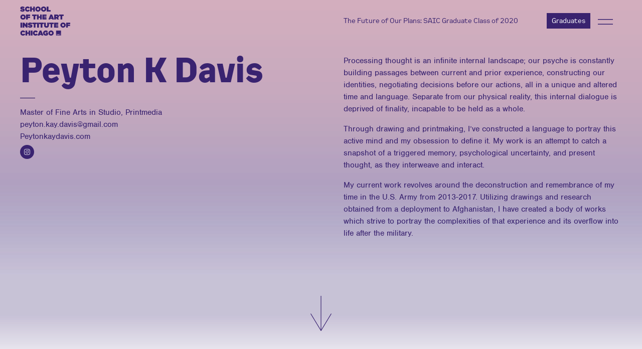

--- FILE ---
content_type: text/html; charset=UTF-8
request_url: https://sites.saic.edu/gradshow2020/artists/peyton-k-davis/?medium=print-multiples
body_size: 47237
content:
<!DOCTYPE html>
<html lang="en-US">
<head>
	<meta charset="UTF-8">
	<meta name="viewport" content="width=device-width, initial-scale=1, shrink-to-fit=no">
	<link rel="profile" href="http://gmpg.org/xfn/11">
		<!-- Google Tag Manager -->
	<script>(function(w,d,s,l,i){w[l]=w[l]||[];w[l].push({'gtm.start':
	new Date().getTime(),event:'gtm.js'});var f=d.getElementsByTagName(s)[0],
	j=d.createElement(s),dl=l!='dataLayer'?'&l='+l:'';j.async=true;j.src=
	'https://www.googletagmanager.com/gtm.js?id='+i+dl;f.parentNode.insertBefore(j,f);
	})(window,document,'script','dataLayer','GTM-KPJZH3');</script>
	<!-- End Google Tag Manager -->
		
	<meta name='robots' content='index, follow, max-image-preview:large, max-snippet:-1, max-video-preview:-1' />
	<style>img:is([sizes="auto" i], [sizes^="auto," i]) { contain-intrinsic-size: 3000px 1500px }</style>
	
	<!-- This site is optimized with the Yoast SEO plugin v23.5 - https://yoast.com/wordpress/plugins/seo/ -->
	<title>Peyton K Davis - SAIC CLASS OF 2020 GRADUATE WEBSITE</title>
	<link rel="canonical" href="https://sites.saic.edu/gradshow2020/artists/peyton-k-davis/" />
	<meta property="og:locale" content="en_US" />
	<meta property="og:type" content="article" />
	<meta property="og:title" content="Peyton K Davis - SAIC CLASS OF 2020 GRADUATE WEBSITE" />
	<meta property="og:description" content="[...]Read More..." />
	<meta property="og:url" content="https://sites.saic.edu/gradshow2020/artists/peyton-k-davis/" />
	<meta property="og:site_name" content="SAIC CLASS OF 2020 GRADUATE WEBSITE" />
	<meta property="article:modified_time" content="2020-08-05T20:46:40+00:00" />
	<meta property="og:image" content="https://sites.saic.edu/gradshow2020/wp-content/uploads/sites/117/2020/06/MFA-Sandbox-Reflection-of-Kandahar-Air-Feild-2016.jpg" />
	<meta property="og:image:width" content="612" />
	<meta property="og:image:height" content="549" />
	<meta property="og:image:type" content="image/jpeg" />
	<meta name="twitter:card" content="summary_large_image" />
	<script type="application/ld+json" class="yoast-schema-graph">{"@context":"https://schema.org","@graph":[{"@type":"WebPage","@id":"https://sites.saic.edu/gradshow2020/artists/peyton-k-davis/","url":"https://sites.saic.edu/gradshow2020/artists/peyton-k-davis/","name":"Peyton K Davis - SAIC CLASS OF 2020 GRADUATE WEBSITE","isPartOf":{"@id":"https://sites.saic.edu/gradshow2020/#website"},"primaryImageOfPage":{"@id":"https://sites.saic.edu/gradshow2020/artists/peyton-k-davis/#primaryimage"},"image":{"@id":"https://sites.saic.edu/gradshow2020/artists/peyton-k-davis/#primaryimage"},"thumbnailUrl":"https://sites.saic.edu/gradshow2020/wp-content/uploads/sites/117/2020/06/MFA-Sandbox-Reflection-of-Kandahar-Air-Feild-2016.jpg","datePublished":"2020-07-17T17:48:24+00:00","dateModified":"2020-08-05T20:46:40+00:00","breadcrumb":{"@id":"https://sites.saic.edu/gradshow2020/artists/peyton-k-davis/#breadcrumb"},"inLanguage":"en-US","potentialAction":[{"@type":"ReadAction","target":["https://sites.saic.edu/gradshow2020/artists/peyton-k-davis/"]}]},{"@type":"ImageObject","inLanguage":"en-US","@id":"https://sites.saic.edu/gradshow2020/artists/peyton-k-davis/#primaryimage","url":"https://sites.saic.edu/gradshow2020/wp-content/uploads/sites/117/2020/06/MFA-Sandbox-Reflection-of-Kandahar-Air-Feild-2016.jpg","contentUrl":"https://sites.saic.edu/gradshow2020/wp-content/uploads/sites/117/2020/06/MFA-Sandbox-Reflection-of-Kandahar-Air-Feild-2016.jpg","width":612,"height":549,"caption":"2018, Mixed media on canvas, 40 x 60 in."},{"@type":"BreadcrumbList","@id":"https://sites.saic.edu/gradshow2020/artists/peyton-k-davis/#breadcrumb","itemListElement":[{"@type":"ListItem","position":1,"name":"Home","item":"https://sites.saic.edu/gradshow2020/"},{"@type":"ListItem","position":2,"name":"Peyton K Davis"}]},{"@type":"WebSite","@id":"https://sites.saic.edu/gradshow2020/#website","url":"https://sites.saic.edu/gradshow2020/","name":"SAIC CLASS OF 2020 GRADUATE WEBSITE","description":"The Future of our Plans","publisher":{"@id":"https://sites.saic.edu/gradshow2020/#organization"},"potentialAction":[{"@type":"SearchAction","target":{"@type":"EntryPoint","urlTemplate":"https://sites.saic.edu/gradshow2020/?s={search_term_string}"},"query-input":{"@type":"PropertyValueSpecification","valueRequired":true,"valueName":"search_term_string"}}],"inLanguage":"en-US"},{"@type":"Organization","@id":"https://sites.saic.edu/gradshow2020/#organization","name":"SAIC CLASS OF 2020 GRADUATE WEBSITE","url":"https://sites.saic.edu/gradshow2020/","logo":{"@type":"ImageObject","inLanguage":"en-US","@id":"https://sites.saic.edu/gradshow2020/#/schema/logo/image/","url":"https://sites.saic.edu/gradshow2020/wp-content/uploads/sites/117/2020/07/SAIC_gradshow_logo-1.png","contentUrl":"https://sites.saic.edu/gradshow2020/wp-content/uploads/sites/117/2020/07/SAIC_gradshow_logo-1.png","width":345,"height":200,"caption":"SAIC CLASS OF 2020 GRADUATE WEBSITE"},"image":{"@id":"https://sites.saic.edu/gradshow2020/#/schema/logo/image/"}}]}</script>
	<!-- / Yoast SEO plugin. -->


<link rel='dns-prefetch' href='//use.typekit.net' />
<link rel="alternate" type="application/rss+xml" title="SAIC CLASS OF 2020 GRADUATE WEBSITE &raquo; Feed" href="https://sites.saic.edu/gradshow2020/feed/" />
<link rel="alternate" type="application/rss+xml" title="SAIC CLASS OF 2020 GRADUATE WEBSITE &raquo; Comments Feed" href="https://sites.saic.edu/gradshow2020/comments/feed/" />
<link rel="alternate" type="application/rss+xml" title="SAIC CLASS OF 2020 GRADUATE WEBSITE &raquo; Peyton K Davis Comments Feed" href="https://sites.saic.edu/gradshow2020/artists/peyton-k-davis/feed/" />
<script>
window._wpemojiSettings = {"baseUrl":"https:\/\/s.w.org\/images\/core\/emoji\/16.0.1\/72x72\/","ext":".png","svgUrl":"https:\/\/s.w.org\/images\/core\/emoji\/16.0.1\/svg\/","svgExt":".svg","source":{"concatemoji":"https:\/\/sites.saic.edu\/gradshow2020\/wp-includes\/js\/wp-emoji-release.min.js?ver=6.8.3"}};
/*! This file is auto-generated */
!function(s,n){var o,i,e;function c(e){try{var t={supportTests:e,timestamp:(new Date).valueOf()};sessionStorage.setItem(o,JSON.stringify(t))}catch(e){}}function p(e,t,n){e.clearRect(0,0,e.canvas.width,e.canvas.height),e.fillText(t,0,0);var t=new Uint32Array(e.getImageData(0,0,e.canvas.width,e.canvas.height).data),a=(e.clearRect(0,0,e.canvas.width,e.canvas.height),e.fillText(n,0,0),new Uint32Array(e.getImageData(0,0,e.canvas.width,e.canvas.height).data));return t.every(function(e,t){return e===a[t]})}function u(e,t){e.clearRect(0,0,e.canvas.width,e.canvas.height),e.fillText(t,0,0);for(var n=e.getImageData(16,16,1,1),a=0;a<n.data.length;a++)if(0!==n.data[a])return!1;return!0}function f(e,t,n,a){switch(t){case"flag":return n(e,"\ud83c\udff3\ufe0f\u200d\u26a7\ufe0f","\ud83c\udff3\ufe0f\u200b\u26a7\ufe0f")?!1:!n(e,"\ud83c\udde8\ud83c\uddf6","\ud83c\udde8\u200b\ud83c\uddf6")&&!n(e,"\ud83c\udff4\udb40\udc67\udb40\udc62\udb40\udc65\udb40\udc6e\udb40\udc67\udb40\udc7f","\ud83c\udff4\u200b\udb40\udc67\u200b\udb40\udc62\u200b\udb40\udc65\u200b\udb40\udc6e\u200b\udb40\udc67\u200b\udb40\udc7f");case"emoji":return!a(e,"\ud83e\udedf")}return!1}function g(e,t,n,a){var r="undefined"!=typeof WorkerGlobalScope&&self instanceof WorkerGlobalScope?new OffscreenCanvas(300,150):s.createElement("canvas"),o=r.getContext("2d",{willReadFrequently:!0}),i=(o.textBaseline="top",o.font="600 32px Arial",{});return e.forEach(function(e){i[e]=t(o,e,n,a)}),i}function t(e){var t=s.createElement("script");t.src=e,t.defer=!0,s.head.appendChild(t)}"undefined"!=typeof Promise&&(o="wpEmojiSettingsSupports",i=["flag","emoji"],n.supports={everything:!0,everythingExceptFlag:!0},e=new Promise(function(e){s.addEventListener("DOMContentLoaded",e,{once:!0})}),new Promise(function(t){var n=function(){try{var e=JSON.parse(sessionStorage.getItem(o));if("object"==typeof e&&"number"==typeof e.timestamp&&(new Date).valueOf()<e.timestamp+604800&&"object"==typeof e.supportTests)return e.supportTests}catch(e){}return null}();if(!n){if("undefined"!=typeof Worker&&"undefined"!=typeof OffscreenCanvas&&"undefined"!=typeof URL&&URL.createObjectURL&&"undefined"!=typeof Blob)try{var e="postMessage("+g.toString()+"("+[JSON.stringify(i),f.toString(),p.toString(),u.toString()].join(",")+"));",a=new Blob([e],{type:"text/javascript"}),r=new Worker(URL.createObjectURL(a),{name:"wpTestEmojiSupports"});return void(r.onmessage=function(e){c(n=e.data),r.terminate(),t(n)})}catch(e){}c(n=g(i,f,p,u))}t(n)}).then(function(e){for(var t in e)n.supports[t]=e[t],n.supports.everything=n.supports.everything&&n.supports[t],"flag"!==t&&(n.supports.everythingExceptFlag=n.supports.everythingExceptFlag&&n.supports[t]);n.supports.everythingExceptFlag=n.supports.everythingExceptFlag&&!n.supports.flag,n.DOMReady=!1,n.readyCallback=function(){n.DOMReady=!0}}).then(function(){return e}).then(function(){var e;n.supports.everything||(n.readyCallback(),(e=n.source||{}).concatemoji?t(e.concatemoji):e.wpemoji&&e.twemoji&&(t(e.twemoji),t(e.wpemoji)))}))}((window,document),window._wpemojiSettings);
</script>
<style id='wp-emoji-styles-inline-css'>

	img.wp-smiley, img.emoji {
		display: inline !important;
		border: none !important;
		box-shadow: none !important;
		height: 1em !important;
		width: 1em !important;
		margin: 0 0.07em !important;
		vertical-align: -0.1em !important;
		background: none !important;
		padding: 0 !important;
	}
</style>
<link rel='stylesheet' id='wp-block-library-css' href='https://sites.saic.edu/gradshow2020/wp-includes/css/dist/block-library/style.min.css?ver=6.8.3' media='all' />
<style id='classic-theme-styles-inline-css'>
/*! This file is auto-generated */
.wp-block-button__link{color:#fff;background-color:#32373c;border-radius:9999px;box-shadow:none;text-decoration:none;padding:calc(.667em + 2px) calc(1.333em + 2px);font-size:1.125em}.wp-block-file__button{background:#32373c;color:#fff;text-decoration:none}
</style>
<style id='global-styles-inline-css'>
:root{--wp--preset--aspect-ratio--square: 1;--wp--preset--aspect-ratio--4-3: 4/3;--wp--preset--aspect-ratio--3-4: 3/4;--wp--preset--aspect-ratio--3-2: 3/2;--wp--preset--aspect-ratio--2-3: 2/3;--wp--preset--aspect-ratio--16-9: 16/9;--wp--preset--aspect-ratio--9-16: 9/16;--wp--preset--color--black: #000000;--wp--preset--color--cyan-bluish-gray: #abb8c3;--wp--preset--color--white: #ffffff;--wp--preset--color--pale-pink: #f78da7;--wp--preset--color--vivid-red: #cf2e2e;--wp--preset--color--luminous-vivid-orange: #ff6900;--wp--preset--color--luminous-vivid-amber: #fcb900;--wp--preset--color--light-green-cyan: #7bdcb5;--wp--preset--color--vivid-green-cyan: #00d084;--wp--preset--color--pale-cyan-blue: #8ed1fc;--wp--preset--color--vivid-cyan-blue: #0693e3;--wp--preset--color--vivid-purple: #9b51e0;--wp--preset--gradient--vivid-cyan-blue-to-vivid-purple: linear-gradient(135deg,rgba(6,147,227,1) 0%,rgb(155,81,224) 100%);--wp--preset--gradient--light-green-cyan-to-vivid-green-cyan: linear-gradient(135deg,rgb(122,220,180) 0%,rgb(0,208,130) 100%);--wp--preset--gradient--luminous-vivid-amber-to-luminous-vivid-orange: linear-gradient(135deg,rgba(252,185,0,1) 0%,rgba(255,105,0,1) 100%);--wp--preset--gradient--luminous-vivid-orange-to-vivid-red: linear-gradient(135deg,rgba(255,105,0,1) 0%,rgb(207,46,46) 100%);--wp--preset--gradient--very-light-gray-to-cyan-bluish-gray: linear-gradient(135deg,rgb(238,238,238) 0%,rgb(169,184,195) 100%);--wp--preset--gradient--cool-to-warm-spectrum: linear-gradient(135deg,rgb(74,234,220) 0%,rgb(151,120,209) 20%,rgb(207,42,186) 40%,rgb(238,44,130) 60%,rgb(251,105,98) 80%,rgb(254,248,76) 100%);--wp--preset--gradient--blush-light-purple: linear-gradient(135deg,rgb(255,206,236) 0%,rgb(152,150,240) 100%);--wp--preset--gradient--blush-bordeaux: linear-gradient(135deg,rgb(254,205,165) 0%,rgb(254,45,45) 50%,rgb(107,0,62) 100%);--wp--preset--gradient--luminous-dusk: linear-gradient(135deg,rgb(255,203,112) 0%,rgb(199,81,192) 50%,rgb(65,88,208) 100%);--wp--preset--gradient--pale-ocean: linear-gradient(135deg,rgb(255,245,203) 0%,rgb(182,227,212) 50%,rgb(51,167,181) 100%);--wp--preset--gradient--electric-grass: linear-gradient(135deg,rgb(202,248,128) 0%,rgb(113,206,126) 100%);--wp--preset--gradient--midnight: linear-gradient(135deg,rgb(2,3,129) 0%,rgb(40,116,252) 100%);--wp--preset--font-size--small: 13px;--wp--preset--font-size--medium: 20px;--wp--preset--font-size--large: 36px;--wp--preset--font-size--x-large: 42px;--wp--preset--spacing--20: 0.44rem;--wp--preset--spacing--30: 0.67rem;--wp--preset--spacing--40: 1rem;--wp--preset--spacing--50: 1.5rem;--wp--preset--spacing--60: 2.25rem;--wp--preset--spacing--70: 3.38rem;--wp--preset--spacing--80: 5.06rem;--wp--preset--shadow--natural: 6px 6px 9px rgba(0, 0, 0, 0.2);--wp--preset--shadow--deep: 12px 12px 50px rgba(0, 0, 0, 0.4);--wp--preset--shadow--sharp: 6px 6px 0px rgba(0, 0, 0, 0.2);--wp--preset--shadow--outlined: 6px 6px 0px -3px rgba(255, 255, 255, 1), 6px 6px rgba(0, 0, 0, 1);--wp--preset--shadow--crisp: 6px 6px 0px rgba(0, 0, 0, 1);}:where(.is-layout-flex){gap: 0.5em;}:where(.is-layout-grid){gap: 0.5em;}body .is-layout-flex{display: flex;}.is-layout-flex{flex-wrap: wrap;align-items: center;}.is-layout-flex > :is(*, div){margin: 0;}body .is-layout-grid{display: grid;}.is-layout-grid > :is(*, div){margin: 0;}:where(.wp-block-columns.is-layout-flex){gap: 2em;}:where(.wp-block-columns.is-layout-grid){gap: 2em;}:where(.wp-block-post-template.is-layout-flex){gap: 1.25em;}:where(.wp-block-post-template.is-layout-grid){gap: 1.25em;}.has-black-color{color: var(--wp--preset--color--black) !important;}.has-cyan-bluish-gray-color{color: var(--wp--preset--color--cyan-bluish-gray) !important;}.has-white-color{color: var(--wp--preset--color--white) !important;}.has-pale-pink-color{color: var(--wp--preset--color--pale-pink) !important;}.has-vivid-red-color{color: var(--wp--preset--color--vivid-red) !important;}.has-luminous-vivid-orange-color{color: var(--wp--preset--color--luminous-vivid-orange) !important;}.has-luminous-vivid-amber-color{color: var(--wp--preset--color--luminous-vivid-amber) !important;}.has-light-green-cyan-color{color: var(--wp--preset--color--light-green-cyan) !important;}.has-vivid-green-cyan-color{color: var(--wp--preset--color--vivid-green-cyan) !important;}.has-pale-cyan-blue-color{color: var(--wp--preset--color--pale-cyan-blue) !important;}.has-vivid-cyan-blue-color{color: var(--wp--preset--color--vivid-cyan-blue) !important;}.has-vivid-purple-color{color: var(--wp--preset--color--vivid-purple) !important;}.has-black-background-color{background-color: var(--wp--preset--color--black) !important;}.has-cyan-bluish-gray-background-color{background-color: var(--wp--preset--color--cyan-bluish-gray) !important;}.has-white-background-color{background-color: var(--wp--preset--color--white) !important;}.has-pale-pink-background-color{background-color: var(--wp--preset--color--pale-pink) !important;}.has-vivid-red-background-color{background-color: var(--wp--preset--color--vivid-red) !important;}.has-luminous-vivid-orange-background-color{background-color: var(--wp--preset--color--luminous-vivid-orange) !important;}.has-luminous-vivid-amber-background-color{background-color: var(--wp--preset--color--luminous-vivid-amber) !important;}.has-light-green-cyan-background-color{background-color: var(--wp--preset--color--light-green-cyan) !important;}.has-vivid-green-cyan-background-color{background-color: var(--wp--preset--color--vivid-green-cyan) !important;}.has-pale-cyan-blue-background-color{background-color: var(--wp--preset--color--pale-cyan-blue) !important;}.has-vivid-cyan-blue-background-color{background-color: var(--wp--preset--color--vivid-cyan-blue) !important;}.has-vivid-purple-background-color{background-color: var(--wp--preset--color--vivid-purple) !important;}.has-black-border-color{border-color: var(--wp--preset--color--black) !important;}.has-cyan-bluish-gray-border-color{border-color: var(--wp--preset--color--cyan-bluish-gray) !important;}.has-white-border-color{border-color: var(--wp--preset--color--white) !important;}.has-pale-pink-border-color{border-color: var(--wp--preset--color--pale-pink) !important;}.has-vivid-red-border-color{border-color: var(--wp--preset--color--vivid-red) !important;}.has-luminous-vivid-orange-border-color{border-color: var(--wp--preset--color--luminous-vivid-orange) !important;}.has-luminous-vivid-amber-border-color{border-color: var(--wp--preset--color--luminous-vivid-amber) !important;}.has-light-green-cyan-border-color{border-color: var(--wp--preset--color--light-green-cyan) !important;}.has-vivid-green-cyan-border-color{border-color: var(--wp--preset--color--vivid-green-cyan) !important;}.has-pale-cyan-blue-border-color{border-color: var(--wp--preset--color--pale-cyan-blue) !important;}.has-vivid-cyan-blue-border-color{border-color: var(--wp--preset--color--vivid-cyan-blue) !important;}.has-vivid-purple-border-color{border-color: var(--wp--preset--color--vivid-purple) !important;}.has-vivid-cyan-blue-to-vivid-purple-gradient-background{background: var(--wp--preset--gradient--vivid-cyan-blue-to-vivid-purple) !important;}.has-light-green-cyan-to-vivid-green-cyan-gradient-background{background: var(--wp--preset--gradient--light-green-cyan-to-vivid-green-cyan) !important;}.has-luminous-vivid-amber-to-luminous-vivid-orange-gradient-background{background: var(--wp--preset--gradient--luminous-vivid-amber-to-luminous-vivid-orange) !important;}.has-luminous-vivid-orange-to-vivid-red-gradient-background{background: var(--wp--preset--gradient--luminous-vivid-orange-to-vivid-red) !important;}.has-very-light-gray-to-cyan-bluish-gray-gradient-background{background: var(--wp--preset--gradient--very-light-gray-to-cyan-bluish-gray) !important;}.has-cool-to-warm-spectrum-gradient-background{background: var(--wp--preset--gradient--cool-to-warm-spectrum) !important;}.has-blush-light-purple-gradient-background{background: var(--wp--preset--gradient--blush-light-purple) !important;}.has-blush-bordeaux-gradient-background{background: var(--wp--preset--gradient--blush-bordeaux) !important;}.has-luminous-dusk-gradient-background{background: var(--wp--preset--gradient--luminous-dusk) !important;}.has-pale-ocean-gradient-background{background: var(--wp--preset--gradient--pale-ocean) !important;}.has-electric-grass-gradient-background{background: var(--wp--preset--gradient--electric-grass) !important;}.has-midnight-gradient-background{background: var(--wp--preset--gradient--midnight) !important;}.has-small-font-size{font-size: var(--wp--preset--font-size--small) !important;}.has-medium-font-size{font-size: var(--wp--preset--font-size--medium) !important;}.has-large-font-size{font-size: var(--wp--preset--font-size--large) !important;}.has-x-large-font-size{font-size: var(--wp--preset--font-size--x-large) !important;}
:where(.wp-block-post-template.is-layout-flex){gap: 1.25em;}:where(.wp-block-post-template.is-layout-grid){gap: 1.25em;}
:where(.wp-block-columns.is-layout-flex){gap: 2em;}:where(.wp-block-columns.is-layout-grid){gap: 2em;}
:root :where(.wp-block-pullquote){font-size: 1.5em;line-height: 1.6;}
</style>
<link rel='stylesheet' id='understrap-styles-css' href='https://sites.saic.edu/gradshow2020/wp-content/themes/grad-ex-2020/css/theme.min.css?ver=0.9.4.1680126851' media='all' />
<link rel='stylesheet' id='gradshow-fonts-css' href='https://use.typekit.net/mif3mzi.css?ver=0.9.4.1680126851' media='all' />
<script src="https://sites.saic.edu/gradshow2020/wp-includes/js/jquery/jquery.min.js?ver=3.7.1" id="jquery-core-js"></script>
<script src="https://sites.saic.edu/gradshow2020/wp-includes/js/jquery/jquery-migrate.min.js?ver=3.4.1" id="jquery-migrate-js"></script>
<link rel="https://api.w.org/" href="https://sites.saic.edu/gradshow2020/wp-json/" /><link rel="alternate" title="JSON" type="application/json" href="https://sites.saic.edu/gradshow2020/wp-json/wp/v2/artists/1383" /><link rel="EditURI" type="application/rsd+xml" title="RSD" href="https://sites.saic.edu/gradshow2020/xmlrpc.php?rsd" />
<meta name="generator" content="WordPress 6.8.3" />
<link rel='shortlink' href='https://sites.saic.edu/gradshow2020/?p=1383' />
<link rel="alternate" title="oEmbed (JSON)" type="application/json+oembed" href="https://sites.saic.edu/gradshow2020/wp-json/oembed/1.0/embed?url=https%3A%2F%2Fsites.saic.edu%2Fgradshow2020%2Fartists%2Fpeyton-k-davis%2F" />
<link rel="alternate" title="oEmbed (XML)" type="text/xml+oembed" href="https://sites.saic.edu/gradshow2020/wp-json/oembed/1.0/embed?url=https%3A%2F%2Fsites.saic.edu%2Fgradshow2020%2Fartists%2Fpeyton-k-davis%2F&#038;format=xml" />
<link rel="pingback" href="https://sites.saic.edu/gradshow2020/xmlrpc.php">
<meta name="mobile-web-app-capable" content="yes">
<meta name="apple-mobile-web-app-capable" content="yes">
<meta name="apple-mobile-web-app-title" content="SAIC CLASS OF 2020 GRADUATE WEBSITE - The Future of our Plans">
<style>.recentcomments a{display:inline !important;padding:0 !important;margin:0 !important;}</style>	<link href="https://cdnjs.cloudflare.com/ajax/libs/ekko-lightbox/5.3.0/ekko-lightbox.css" rel="stylesheet">
	<style>
			</style>
</head>
<body class="wp-singular artists-template-default single single-artists postid-1383 single-format-standard wp-custom-logo wp-embed-responsive wp-theme-grad-ex-2020 gradshow2020" itemscope itemtype="http://schema.org/WebSite" class="wp-singular artists-template-default single single-artists postid-1383 single-format-standard wp-custom-logo wp-embed-responsive wp-theme-grad-ex-2020" >
	<!-- Google Tag Manager (noscript) -->
<noscript><iframe src="https://www.googletagmanager.com/ns.html?id=GTM-KPJZH3"
height="0" width="0" style="display:none;visibility:hidden"></iframe></noscript>
<!-- End Google Tag Manager (noscript) -->

<div class="site page-peyton-k-davis" id="page">
	<div class="artist-overlay"></div>
	<div class="container-fluid container-nav" id="static-nav">
		<div id="static-nav-bg"></div>
	<div class="row nav-row">
	<div class="col-4 col-md-3 col-lg-6">
	<!-- ******************* The Navbar Area ******************* -->
	<div id="wrapper-navbar">

		<a class="skip-link sr-only sr-only-focusable" href="#content">Skip to content</a>

		<nav id="main-nav" class="navbar navbar-expand-md navbar-dark" aria-labelledby="main-nav-label">
				
					<a href="https://sites.saic.edu/gradshow2020/" class="navbar-brand custom-logo-link" rel="home"><img width="345" height="200" src="https://sites.saic.edu/gradshow2020/wp-content/uploads/sites/117/2020/07/SAIC_gradshow_logo-1.png" class="img-fluid" alt="SAIC CLASS OF 2020 GRADUATE WEBSITE" decoding="async" fetchpriority="high" /></a>
					<a href="https://sites.saic.edu/gradshow2020" class="navbar-brand custom-logo-link-mobile" rel="home"><img src="https://sites.saic.edu/gradshow2020/wp-content/uploads/sites/117/2020/08/saic-gs-square-logo.png" class="img-fluid" alt=""></a>
					<!-- end custom logo -->

				<button class="navbar-toggler" type="button" data-toggle="collapse" data-target="#navbarNavDropdown" aria-controls="navbarNavDropdown" aria-expanded="false" aria-label="Toggle navigation">
					<span class="navbar-toggler-icon"></span>
				</button>

				<!-- The WordPress Menu goes here -->
				

		</nav><!-- .site-navigation -->

	</div><!-- #wrapper-navbar end -->
	</div>
	<div class="col-8 col-md-9 col-lg-6">
				<div class="gradsite-title nav-high">
			<a href="https://sites.saic.edu/gradshow2020">The Future of Our Plans: SAIC Graduate Class of 2020</a>
		</div>
					
		<div class="gradsite-nav-wrapper">
			<div class="gradsite-gradbutton">
								<a class="button" href="https://sites.saic.edu/gradshow2020/artists">Graduates</a>
							</div>
			<div class="gradsite-nav">
				<div class="sidebarCollapse">
					<svg id="hmb_1" data-name="hmb 1" xmlns="http://www.w3.org/2000/svg" viewBox="0 0 39.74 14.46"><defs><style>.hmb-1{fill:none;stroke-miterlimit:10;}</style></defs><title>hmb</title><line class="hmb-1" y1="1" x2="39.74" y2="1"/><line class="hmb-1" y1="13.46" x2="39.74" y2="13.46"/></svg>
				</div>
			</div>
		</div>
	</div>
</div>
<div class="row nav-row">
	<div class="col-12 nav-low">
		<div class="gradsite-title">
			The Future of Our Plans: SAIC Graduate Class of 2020		</div>
	</div>
</div>
</div>

<div class="wrapper top-wrapper" id="full-width-page-wrapper">
	<div class="artist-overlay"></div>
	<div class="container-fluid artist-container-fluid" id="content">

		<div class="row">

			<div class="col-md-12 content-area" id="primary">

				<main class="site-main" id="main" role="main">

					<article class="post-1383 artists type-artists status-publish format-standard has-post-thumbnail hentry tag-belonging tag-identities tag-memory tag-painting tag-personal-narratives tag-print-multiples tag-process tag-queer tag-self tag-time tag-works-on-paper" id="post-1383">

						<header class="entry-header row">
							<div class="col-12 col-md-6 entry-header-col">
								<h2 class="entry-title">Peyton K Davis</h2>																<div class="artist-department"><div class="artist-department-break"><hr></div>Master of Fine Arts in Studio, Printmedia</div>
																								

																								<div class="artist-email">
									<a target="_blank" href="mailto:peyton.kay.davis@gmail.com">peyton.kay.davis@gmail.com</a></div>
								<div class="artist-website">
									<a target="_blank" href="https://www.Peytonkaydavis.com">Peytonkaydavis.com</a></div>
								<div class="artist-social-wrapper">
																				<div class="icon social instagram"><a target="_blank" href="https://www.instagram.com/peytonkay"><i class="fa fa-instagram "></i></a></div>
											
																			</div>
																
							</div>
							<div class="col-12 col-md-6 entry-header-col">
								<div class="artist-bio"><p>Processing thought is an infinite internal landscape; our psyche is constantly building passages between current and prior experience, constructing our identities, negotiating decisions before our actions, all in a unique and altered time and language. Separate from our physical reality, this internal dialogue is deprived of finality, incapable to be held as a whole.</p>
<p>Through drawing and printmaking, I’ve constructed a language to portray this active mind and my obsession to define it. My work is an attempt to catch a snapshot of a triggered memory, psychological uncertainty, and present thought, as they interweave and interact.</p>
<p>My current work revolves around the deconstruction and remembrance of my time in the U.S. Army from 2013-2017. Utilizing drawings and research obtained from a deployment to Afghanistan, I have created a body of works which strive to portray the complexities of that experience and its overflow into life after the military.</p>
</div>
							</div>
							<div class="clear"></div>
							<div class="entry-meta">
																	</div><!-- .entry-meta -->
						</header><!-- .entry-header -->

					</article>

				</main><!-- #main -->

			</div><!-- .col -->

		</div><!-- .row -->

	</div><!-- #content -->
	<div class="down-arrow" id="scrollDown">
		 <svg id="Arrow-d" data-name="Arrow Down" xmlns="http://www.w3.org/2000/svg" viewBox="0 0 71.3 119.52"><defs><style>.arrow-line{fill:none;stroke-miterlimit:10;stroke-width:2px;}</style></defs><title>Arrow-d</title><polyline class="arrow-line" points="70.44 60.67 35.66 118.45 35.64 118.45 0.86 60.67"/><line class="arrow-line" x1="35.65" y1="117.58" x2="35.65"/></svg>	</div>
</div><!-- #single-wrapper -->

<div class="wrapper first" id="full-width-page-wrapper">
	<!-- <div class="wrapper-overlay"></div> -->
	<div class="container-fluid template4" id="content">

				
<div class="row">
	<div class="col-12">
		<div class="artist-image-wrapper image1">
			<div class="artist-image" >
				<a href="https://sites.saic.edu/gradshow2020/wp-content/uploads/sites/117/2020/06/MFA-Sandbox-Reflection-of-Kandahar-Air-Feild-2016.jpg" data-toggle="lightbox" data-gallery="artist-gallery" data-footer="<i>Sandbox (Reflection of Kandahar Airfield, 2016)</i>, 2018, Mixed media on canvas, 40 x 60 in.">
					<div class="artist-image-overlay"></div>
 
                	<img alt="Peyton K Davis - Sandbox (Reflection of Kandahar Airfield, 2016)" src="https://sites.saic.edu/gradshow2020/wp-content/uploads/sites/117/2020/06/MFA-Sandbox-Reflection-of-Kandahar-Air-Feild-2016.jpg" class="img-fluid">
            	</a>
            	<div class="artist-image-captions">
					<div class="artist-image-captions-title">
						<i>Sandbox (Reflection of Kandahar Airfield, 2016)</i>, 2018, Mixed media on canvas, 40 x 60 in.					</div>
					<div class="artist-image-captions-desciption"></div>

				</div>
			</div>

		</div>
	</div>

</div>


<div class="row">
	<div class="col-12">
		<div class="artist-image-wrapper image2">
			<div class="artist-image" >
				<a href="https://sites.saic.edu/gradshow2020/wp-content/uploads/sites/117/2020/06/MFA-Falling-Reflection-of-Kandahar-Air-Firled-2016.jpg" data-toggle="lightbox" data-gallery="artist-gallery" data-footer="<i>Training Exercise Part I-IV (Reflection of Fort Jackson, 2013)</i>, 2020, Mixed media on paper, 22 x 30 in.">
					<div class="artist-image-overlay"></div>
 
                	<img alt="Peyton K Davis - Training Exercise Part I-IV (Reflection of Fort Jackson, 2013)" src="https://sites.saic.edu/gradshow2020/wp-content/uploads/sites/117/2020/06/MFA-Falling-Reflection-of-Kandahar-Air-Firled-2016.jpg" class="img-fluid">
            	</a>
            	<div class="artist-image-captions">
					<div class="artist-image-captions-title">
						<i>Training Exercise Part I-IV (Reflection of Fort Jackson, 2013)</i>, 2020, Mixed media on paper, 22 x 30 in.					</div>
					<div class="artist-image-captions-desciption">Evolution of a Singular Drawing</div>

				</div>
			</div>

		</div>
	</div>

</div>



<div class="row">
	<div class="col-12">
		<div class="artist-image-wrapper image3">
			<div class="artist-image" >
				<a href="https://sites.saic.edu/gradshow2020/wp-content/uploads/sites/117/2020/06/MFA-Heavy-Cargo-Reflection-of-Fort-Irwin-2016-Part-I-II.jpg" data-toggle="lightbox" data-gallery="artist-gallery" data-footer="<i>Heavy Cargo (Reflection of Fort Irwin, 2016)</i>, 2020, Mixed media on paper, 22 x 30 in.">
					<div class="artist-image-overlay"></div>
 
                	<img alt="Peyton K Davis - Heavy Cargo (Reflection of Fort Irwin, 2016)" src="https://sites.saic.edu/gradshow2020/wp-content/uploads/sites/117/2020/06/MFA-Heavy-Cargo-Reflection-of-Fort-Irwin-2016-Part-I-II.jpg" class="img-fluid">
            	</a>
            	<div class="artist-image-captions">
					<div class="artist-image-captions-title">
						<i>Heavy Cargo (Reflection of Fort Irwin, 2016)</i>, 2020, Mixed media on paper, 22 x 30 in.					</div>
					<div class="artist-image-captions-desciption">Evolution of a Singular Drawing</div>

				</div>
			</div>

		</div>
	</div>

</div>



<div class="row">
	<div class="col-12">
		<div class="artist-image-wrapper image4">
			<div class="artist-image" >
				<a href="https://sites.saic.edu/gradshow2020/wp-content/uploads/sites/117/2020/06/MFA-2-Collograph-1.jpg" data-toggle="lightbox" data-gallery="artist-gallery" data-footer="<i>Memory Expedition I</i>, 2020, Collagraph with airbrush and relief on Rives BFK, 30 x 20 in.">
					<div class="artist-image-overlay"></div>
 
                	<img alt="Peyton K Davis - Memory Expedition I" src="https://sites.saic.edu/gradshow2020/wp-content/uploads/sites/117/2020/06/MFA-2-Collograph-1.jpg" class="img-fluid">
            	</a>
            	<div class="artist-image-captions">
					<div class="artist-image-captions-title">
						<i>Memory Expedition I</i>, 2020, Collagraph with airbrush and relief on Rives BFK, 30 x 20 in.					</div>
					<div class="artist-image-captions-desciption"></div>

				</div>
			</div>

		</div>
	</div>

</div>



<div class="row">
	<div class="col-12">
		<div class="artist-image-wrapper image5">
			<div class="artist-image" >
				<a href="https://sites.saic.edu/gradshow2020/wp-content/uploads/sites/117/2020/06/MFA-7-Collagraph-2.jpg" data-toggle="lightbox" data-gallery="artist-gallery" data-footer="<i>Memory Expedition II</i>, 2020, Collagraph with airbrush and relief on Rives BFK, 30 x 20 in. ">
					<div class="artist-image-overlay"></div>
 
                	<img alt="Peyton K Davis - Memory Expedition II" src="https://sites.saic.edu/gradshow2020/wp-content/uploads/sites/117/2020/06/MFA-7-Collagraph-2.jpg" class="img-fluid">
            	</a>
            	<div class="artist-image-captions">
					<div class="artist-image-captions-title">
						<i>Memory Expedition II</i>, 2020, Collagraph with airbrush and relief on Rives BFK, 30 x 20 in. 					</div>
					<div class="artist-image-captions-desciption"></div>

				</div>
			</div>

		</div>
	</div>

</div>



<div class="row">
	<div class="col-12">
		<div class="artist-image-wrapper image6">
			<div class="artist-image" >
				<a href="https://sites.saic.edu/gradshow2020/wp-content/uploads/sites/117/2020/06/MFA-8-Collagraph-3.jpg" data-toggle="lightbox" data-gallery="artist-gallery" data-footer="<i>Memory Expedition III</i>, 2020, Collagraph with airbrush and relief on Rives BFK, 30 x 20 in.">
					<div class="artist-image-overlay"></div>
 
                	<img alt="Peyton K Davis - Memory Expedition III" src="https://sites.saic.edu/gradshow2020/wp-content/uploads/sites/117/2020/06/MFA-8-Collagraph-3.jpg" class="img-fluid">
            	</a>
            	<div class="artist-image-captions">
					<div class="artist-image-captions-title">
						<i>Memory Expedition III</i>, 2020, Collagraph with airbrush and relief on Rives BFK, 30 x 20 in.					</div>
					<div class="artist-image-captions-desciption"></div>

				</div>
			</div>

		</div>
	</div>

</div>



<div class="row">
	<div class="col-12">
		<div class="artist-image-wrapper image7">
			<div class="artist-image" >
				<a href="https://sites.saic.edu/gradshow2020/wp-content/uploads/sites/117/2020/06/MFA-The-Marching-Line.jpg" data-toggle="lightbox" data-gallery="artist-gallery" data-footer="<i>The Marching Line</i>, 2019, Acrylic and spray paint on panel, 24 x 24 in.">
					<div class="artist-image-overlay"></div>
 
                	<img alt="Peyton K Davis - The Marching Line" src="https://sites.saic.edu/gradshow2020/wp-content/uploads/sites/117/2020/06/MFA-The-Marching-Line.jpg" class="img-fluid">
            	</a>
            	<div class="artist-image-captions">
					<div class="artist-image-captions-title">
						<i>The Marching Line</i>, 2019, Acrylic and spray paint on panel, 24 x 24 in.					</div>
					<div class="artist-image-captions-desciption"></div>

				</div>
			</div>

		</div>
	</div>

</div>













<br><br><br><br>


<article class="post-1383 artists type-artists status-publish format-standard has-post-thumbnail hentry tag-belonging tag-identities tag-memory tag-painting tag-personal-narratives tag-print-multiples tag-process tag-queer tag-self tag-time tag-works-on-paper" id="post-1383">


	<div class="entry-content">

		
	</div><!-- .entry-content -->

	<footer class="entry-footer">

		
	</footer><!-- .entry-footer -->
</article><!-- #post-## -->

	</div>

</div>


<div class="wrapper" id="wrapper-artist-nav">

  <div class="container-fluid container-full">

    <div class="row">

      <div class="col-12 col-sm-6 artist-nav-wrapper nav-wrapper-left ">
                <a href="https://sites.saic.edu/gradshow2020/filters/print-multiples">
        <div class="artist-arrow-wrapper arrow-wrapper-left">
          
          <div class="artist-arrow">

            <svg id="Arrow-l" data-name="Arrow Left" xmlns="http://www.w3.org/2000/svg" viewBox="0 0 119.52 71.3"><defs><style>.arrow-line{fill:none;stroke-miterlimit:10;stroke-width:2px;}</style></defs><title>Arrow-L</title><polyline class="arrow-line" points="58.85 70.44 1.07 35.66 1.07 35.64 58.86 0.86"/><line class="arrow-line" x1="1.94" y1="35.65" x2="119.52" y2="35.65"/></svg>            
          </div>  
          <div class="artist-arrow-blurb">
            Back to group
          </div>
        </div>
        </a>
      </div>






      <div class="col-12 col-sm-6 artist-nav-wrapper nav-wrapper-right">
        
<a href="https://sites.saic.edu/gradshow2020/artists/boowon-kim/?medium=print-multiples">
   
        <div class="artist-arrow-wrapper arrow-wrapper-right">
          
            <div class="artist-arrow-blurb">
              More graduates in this group             </div>
            <div class="artist-arrow">
              <svg id="Arrow-r" data-name="Arrow Right" xmlns="http://www.w3.org/2000/svg" viewBox="0 0 119.52 71.3"><defs><style>.arrow-line{fill:none;stroke-miterlimit:10;stroke-width:2px;}</style></defs><title>Arrow-R</title><polyline class="arrow-line" points="60.67 0.86 118.45 35.64 118.45 35.66 60.67 70.44"/><line class="arrow-line" x1="117.58" y1="35.65" y2="35.65"/></svg>                
            </div>
          
        </div>
        </a>
      </div>

    </div>

  </div>

</div>

<div class="wrapper" id="wrapper-footer">

	<div class="container-fluid">

		<div class="row">

			<div class="col-12">

				<footer class="site-footer" id="colophon">

					<div class="row">
            <div class="col-12 col-md-6 footer-contact">
              <div class="footer-logo">
                <a target="_blank" href="https://www.saic.edu/"><img src="/files/saic-white-sidew.png"></a>
              </div>
              <div>
                <p>36 S. Wabash Ave.<br />
Chicago, IL 60603<br />
<a href="https://www.saic.edu" target="_blank" rel="noopener">saic.edu</a><br />
<a href="mailto:exhibitions-saic@saic.edu">exhibitions-saic@saic.edu</a></p>
              </div>
              <div class="artist-social-wrapper">
                                              <div class='icon social'><a target="_blank" href="https://www.facebook.com/saic.events"><i class='fa fa-facebook'></i></a></div>
                                                        <div class='icon social'><a target="_blank" href="https://twitter.com/saic_news"><i class='fa fa-twitter'></i></a></div>
                                                        <div class='icon social'><a target="_blank" href="https://instagram.com/saicpics#"><i class='fa fa-instagram'></i></a></div>
                                                        <div class='icon social'><a target="_blank" href="https://www.youtube.com/c/schooloftheartinstituteofchicagosaic"><i class='fa fa-youtube'></i></a></div>
                                            
              </div>
                              <a  target="_blank" href="https://sites.saic.edu/shows">SAIC.EDU/SHOWS</a>
                          </div>

              <div class="col-12 col-md-6 footer-text">
                               <div class="footer-sponsors">
                                            <div class="footer-sponsor"><img src="https://sites.saic.edu/gradshow2020/wp-content/uploads/sites/117/2020/08/Blick_Art_White_Stacked.png" alt="Blick Art Materials"></div>
                                                          </div>
                              <div class="footer-text-blurb">
                <p><b>About SAIC</b><br />
For more than 150 years, the School of the Art Institute of Chicago (SAIC) has been a leader in educating the world’s most influential artists, designers, and scholars. <a href="https://www.saic.edu/about">Learn more</a>.</p>
<p>The views expressed on this website are those of the individual participants and do not necessarily represent the position of The School of the Art Institute of Chicago.</p>
                </div>
              </div>

        </div>
        <div class="row">

          <div class="col-12">
            <div class="footer-copyright">
              <hr>
            &copy; 2026 School of the Art Institute of Chicago
            </div>
          </div>

      </div>
						
				</footer><!-- #colophon -->

			</div><!--col end -->

		</div><!-- row end -->

	</div><!-- container end -->

</div><!-- wrapper end -->

</div><!-- #page we need this extra closing tag here -->

<script type="speculationrules">
{"prefetch":[{"source":"document","where":{"and":[{"href_matches":"\/gradshow2020\/*"},{"not":{"href_matches":["\/gradshow2020\/wp-*.php","\/gradshow2020\/wp-admin\/*","\/gradshow2020\/wp-content\/uploads\/sites\/117\/*","\/gradshow2020\/wp-content\/*","\/gradshow2020\/wp-content\/plugins\/*","\/gradshow2020\/wp-content\/themes\/grad-ex-2020\/*","\/gradshow2020\/*\\?(.+)"]}},{"not":{"selector_matches":"a[rel~=\"nofollow\"]"}},{"not":{"selector_matches":".no-prefetch, .no-prefetch a"}}]},"eagerness":"conservative"}]}
</script>
<script src="https://sites.saic.edu/gradshow2020/wp-content/themes/grad-ex-2020/js/ekko-lightbox.js?ver=5.3.0" id="ekko-lightbox-js"></script>
<script src="https://sites.saic.edu/gradshow2020/wp-content/themes/grad-ex-2020/js/theme.min.js?ver=0.9.4.1591295380" id="understrap-scripts-js"></script>
<script src="https://sites.saic.edu/gradshow2020/wp-includes/js/comment-reply.min.js?ver=6.8.3" id="comment-reply-js" async data-wp-strategy="async"></script>


<div id="nav-sidebar">
<div class="sidebarCollapse">
  <svg id="Thin_X" data-name="Thin X" xmlns="http://www.w3.org/2000/svg" viewBox="0 0 27.6 27.6"><defs><style>.cls-1{fill:none;stroke-miterlimit:10;stroke-width:2px;}</style></defs><title>thin-x</title><line class="cls-1" x1="0.71" y1="26.89" x2="26.89" y2="0.71"/><line class="cls-1" x1="26.89" y1="26.89" x2="0.71" y2="0.71"/></svg>
</div>
<div id="navbarNavDropdown" class="sidebar-links navbar-collapse"><ul id="main-menu" class="navbar-nav ml-auto"><li itemscope="itemscope" itemtype="https://www.schema.org/SiteNavigationElement" id="menu-item-5013" class="menu-item menu-item-type-post_type menu-item-object-page menu-item-5013 nav-item"><a title="Tune In Archive" href="https://sites.saic.edu/gradshow2020/events/" class="nav-link">Tune In Archive</a></li>
<li itemscope="itemscope" itemtype="https://www.schema.org/SiteNavigationElement" id="menu-item-5004" class="menu-item menu-item-type-post_type menu-item-object-page menu-item-5004 nav-item"><a title="Eyes On Archive" href="https://sites.saic.edu/gradshow2020/eyes-on/" class="nav-link">Eyes On Archive</a></li>
<li itemscope="itemscope" itemtype="https://www.schema.org/SiteNavigationElement" id="menu-item-5011" class="menu-item menu-item-type-post_type menu-item-object-page menu-item-5011 nav-item"><a title="Thoughts About the MFA Show" href="https://sites.saic.edu/gradshow2020/curatorial-reflections/" class="nav-link">Thoughts About the MFA Show</a></li>
<li itemscope="itemscope" itemtype="https://www.schema.org/SiteNavigationElement" id="menu-item-5012" class="menu-item menu-item-type-post_type menu-item-object-page menu-item-5012 nav-item"><a title="Thoughts About the Design Show" href="https://sites.saic.edu/gradshow2020/curatorial-design/" class="nav-link">Thoughts About the Design Show</a></li>
</ul></div></div>


<div class="modal fade" id="modal_image" role="dialog">
    <div class="modal-dialog">
    
        <!-- Modal content-->
        <div class="modal-content">
            <!-- <div class="modal-header"> -->
                <button type="button" class="close" data-dismiss="modal">&times;</button>
            <!-- </div> -->
            <div style="text-align:center;" class="modal-body">
                <div class="modal-text">
                </div>
                  <img class = "image_modal" src="" /> 
            </div>
            
        </div>
      
    </div>
</div>


<div class="modal fade" id="modal_black" role="dialog">
    <div class="modal-dialog">
    
        <!-- Modal content-->
        <div class="modal-content">
            <!-- <div class="modal-header"> -->
                <button type="button" class="close" data-dismiss="modal"><svg id="Cross-X" data-name="Cross X" xmlns="http://www.w3.org/2000/svg" viewBox="0 0 44.9 44.9"><defs><style>.cross-1{fill:none;stroke-miterlimit:10;stroke-width:2px;}</style></defs><title>x-out</title><line class="cross-1" x1="44.19" y1="0.71" x2="0.71" y2="44.19"/><line class="cross-1" x1="0.71" y1="0.71" x2="44.19" y2="44.19"/></svg></button>
            <!-- </div> -->
            <div class="modal-body">
                <div class="modal-text">
                </div>
                 
            </div>
            
        </div>
      
    </div>
</div>

<script>
jQuery(document).ready(function(){
    jQuery('#modal_image').on('show.bs.modal', function (e) {
       var src = jQuery(e.relatedTarget).attr('data-src');
       var text = jQuery(e.relatedTarget).attr('data-txt');
       jQuery(this).find('.modal-body > img.image_modal').attr('src', src);
       jQuery(this).find('.modal-body > div.modal-text').html( text );
    });



    jQuery('#modal_black').on('show.bs.modal', function (e) {
      var text = jQuery(e.relatedTarget).data('text');
       jQuery(this).find('.modal-body > div.modal-text').html( text );
    });
    


  jQuery('.sidebarCollapse').on('click', function () {
        jQuery('#nav-sidebar').toggleClass('active');
    });



  jQuery("#scrollDown").click(function() {
      var next;
      next = jQuery(".first");
       jQuery('html,body').animate({ scrollTop: next.offset().top-85
            }, 1000);
  });

  var windowHeightStart = (jQuery(window).height() + 50);
  var currentScrollPosStart = window.pageYOffset;
  if (currentScrollPosStart > (windowHeightStart * 1)){
    document.getElementById("static-nav-bg").style.opacity = "1";
  }


});



jQuery(document).on('click', '[data-toggle="lightbox"]', function(event) {
                event.preventDefault();
                jQuery(this).ekkoLightbox({
                  type: 'image',
                  alwaysShowClose: true,
                  leftArrow:'<span>&#10094;</span>',
                  rightArrow:'<span>&#10095;</span>',
                  maxWidth: 9999,
                  maxHeight: 9999,
                  height:900,

                });
            });

var prevScrollpos = window.pageYOffset;
window.onscroll = function() {
  var windowHeight = (jQuery(window).height() + 100);
  var currentScrollPos = window.pageYOffset;
  if (prevScrollpos > currentScrollPos) {
    document.getElementById("static-nav").style.top = "0";
  } else if (currentScrollPos > windowHeight) {
    document.getElementById("static-nav").style.top = "-150px";
  }
  prevScrollpos = currentScrollPos;

  if (currentScrollPos < (windowHeight * .1)){
    document.getElementById("static-nav-bg").style.opacity = "0";
  }
  else if ((currentScrollPos > (windowHeight * .1))&&(currentScrollPos < (windowHeight * .2))){
    document.getElementById("static-nav-bg").style.opacity = ".3";
  }
  else if ((currentScrollPos > (windowHeight * .2))&&(currentScrollPos < (windowHeight * .3))){
    document.getElementById("static-nav-bg").style.opacity = ".6";
  }
  else if ((currentScrollPos > (windowHeight * .3))&&(currentScrollPos < (windowHeight * .4))){
    document.getElementById("static-nav-bg").style.opacity = "1";
  }
  
}


</script>
</body>

</html>
